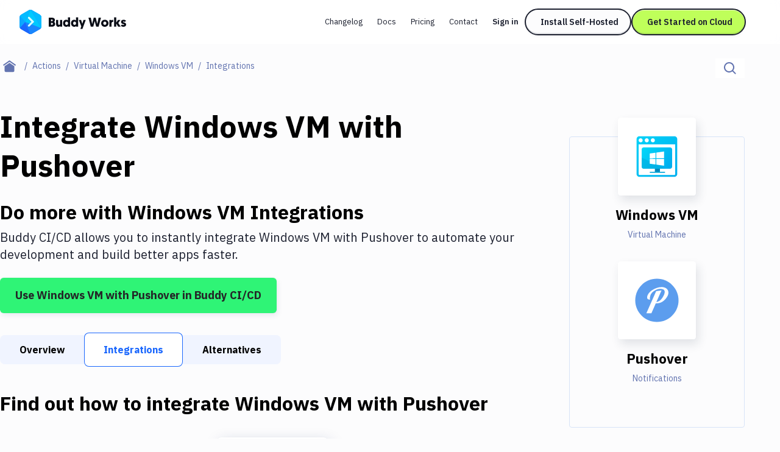

--- FILE ---
content_type: image/svg+xml
request_url: https://buddy.works/actions/static/images/actions/windows-build/windows-build.svg
body_size: 631
content:
<svg width="48" height="48" viewBox="0 0 48 48" fill="none" xmlns="http://www.w3.org/2000/svg">
<path fill-rule="evenodd" clip-rule="evenodd" d="M44 41.2146C44 42.7529 42.7248 44 41.1438 44H6.85618C5.27875 44 4 42.753 4 41.2146L4 6.79405C4 5.25094 5.25206 4 6.79682 4H41.2032C42.7478 4 44 5.25326 44 6.79405V41.2146Z" fill="url(#paint0_linear_4_4989)"/>
<path d="M42 12H6V41.2611C6 41.7339 6.36548 42.1262 6.83941 42.1798L6.95058 42.186H41.0494C41.5403 42.186 41.9392 41.8289 41.9937 41.369L42 41.2611V12Z" fill="white"/>
<path d="M8 10C9.10457 10 10 9.10457 10 8C10 6.89543 9.10457 6 8 6C6.89543 6 6 6.89543 6 8C6 9.10457 6.89543 10 8 10Z" fill="white"/>
<path d="M14 10C15.1046 10 16 9.10457 16 8C16 6.89543 15.1046 6 14 6C12.8954 6 12 6.89543 12 8C12 9.10457 12.8954 10 14 10Z" fill="white"/>
<path d="M20 10C21.1046 10 22 9.10457 22 8C22 6.89543 21.1046 6 20 6C18.8954 6 18 6.89543 18 8C18 9.10457 18.8954 10 20 10Z" fill="white"/>
<path fill-rule="evenodd" clip-rule="evenodd" d="M11 15H37C38.1046 15 39 15.8954 39 17V34C39 35.1046 38.1046 36 37 36H11C9.89543 36 9 35.1046 9 34V29.2761V17C9 15.8954 9.89543 15 11 15Z" fill="url(#paint1_linear_4_4989)"/>
<path opacity="0.5" fill-rule="evenodd" clip-rule="evenodd" d="M9 25L33 36H11C9.89543 36 9 35.1046 9 34V25Z" fill="#00A6D8"/>
<path d="M17 20.9822L22.7214 20.2054L22.7239 25.7071L17.0052 25.7396L17 20.9822ZM22.7186 26.341L22.7231 31.8475L17.0044 31.0637L17.0041 26.3041L22.7186 26.341ZM23.4122 20.1038L30.9982 19V25.6371L23.4122 25.6972V20.1038ZM31 26.3928L30.9982 33L23.4122 31.9326L23.4015 26.3804L31 26.3928Z" fill="white"/>
<path d="M32 39H17V40H32V39Z" fill="#00A7D8"/>
<path d="M27 36H22V39H27V36Z" fill="#0089BD"/>
<defs>
<linearGradient id="paint0_linear_4_4989" x1="4" y1="4" x2="42.2939" y2="41.909" gradientUnits="userSpaceOnUse">
<stop stop-color="#00D2F8"/>
<stop offset="1" stop-color="#00B0EF"/>
</linearGradient>
<linearGradient id="paint1_linear_4_4989" x1="9" y1="20.355" x2="33.9685" y2="37.8329" gradientUnits="userSpaceOnUse">
<stop stop-color="#00D4F8"/>
<stop offset="1" stop-color="#00AEEF"/>
</linearGradient>
</defs>
</svg>


--- FILE ---
content_type: image/svg+xml
request_url: https://buddy.works/actions/static/images/actions/pushover/pushover.svg
body_size: 710
content:
<?xml version="1.0" encoding="UTF-8"?>
<svg width="48px" height="48px" viewBox="0 0 54 54" version="1.1" xmlns="http://www.w3.org/2000/svg" xmlns:xlink="http://www.w3.org/1999/xlink">
    <title>Icons/ActionsServices/pushover</title>
    <g id="Icons/ActionsServices/pushover" stroke="none" stroke-width="1" fill="none" fill-rule="evenodd" transform="translate(3 3)">
        <g id="Group-2">
            <path d="M23.984714,0 C37.2222961,0 47.969428,10.7471318 47.969428,23.984714 C47.969428,37.2221988 37.2222961,47.969428 23.984714,47.969428 C10.7472292,47.969428 0,37.2221988 0,23.984714 C0,10.7471318 10.7472292,0 23.984714,0 L23.984714,0 Z" id="Fill-1" fill="#5C9DEE"></path>
            <path d="M23.376,25.9709209 C23.6918458,25.9133793 26.4385558,25.3622069 28.4088925,23.2772738 C30.0008763,21.5927951 31.2971684,19.2325193 31.923213,17.7489006 C32.1202759,17.2817525 33.4230913,14.2322434 31.8652819,12.4699716 C30.9857039,11.4749209 26.6551886,10.4264178 22.687643,12.5684057 C18.7200974,14.7103935 17.5904909,16.6251359 17.0063124,18.0125598 C16.4221339,19.3999838 15.9090304,22.2016065 16.5585396,23.1537201 C16.5585396,23.1537201 14.2218256,23.3241055 13.6376471,22.3261339 C13.0534686,21.3281623 12.9281623,20.818856 13.488,18.9689574 C14.0478377,17.1190588 16.141144,14.2234807 19.329785,12.3979229 C22.518426,10.5723651 26.8024016,8.69715213 31.329785,9.50039757 C35.8571684,10.303643 38.0965193,14.3928925 35.9545314,18.8472535 C33.8125436,23.3016146 29.9667018,26.2955294 26.4616308,27.0014118 C24.6776471,27.3606815 23.4134848,27.3954402 22.7535578,27.3767465 L17.8982556,38.3434418 L12.3242191,38.3434418 L23.1802028,13.8322759 L29.0950101,13.0533712 L23.376,25.9709209 Z" id="Fill-2" fill="#FFFFFF"></path>
        </g>
        <rect id="Rectangle" x="0" y="0" width="48" height="48"></rect>
    </g>
</svg>


--- FILE ---
content_type: application/javascript; charset=UTF-8
request_url: https://buddy.works/_next/static/chunks/pages/actions/%5Bid%5D/integrations-41d15d41891af108.js
body_size: 997
content:
(self.webpackChunk_N_E=self.webpackChunk_N_E||[]).push([[91462],{81690:function(e,t,n){(window.__NEXT_P=window.__NEXT_P||[]).push(["/actions/[id]/integrations",function(){return n(13010)}])},13010:function(e,t,n){"use strict";n.r(t),n.d(t,{__N_SSG:function(){return p},default:function(){return m}});var i=n(85893);n(67294);var s=n(11163),a=n(11492),o=n(39715),r=n(85933),u=n(20702),d=n(14587),c=n(28474),l=n(88601),p=!0,m=({action:e,actions:t,categories:n})=>{let{pathname:p}=(0,s.useRouter)(),m=n.find(t=>t.id===e.category),h=(0,a.iK)("### ${action.name} Integration Details\n\nSet up the Continuous Integration and Delivery (CI/CD) workflow with GitHub, ${action.name} and Buddy in minutes. Build test & deploy instantly. Turn DevOps into NoOps with Buddy’s automation.\n\n### The following ${action.name} Triggers are supported by Buddy:\n\n- On every push to GitHub, GitLab, Bitbucket & any other Git repository\n- The pipeline can be also [triggered](https://buddy.works/docs/pipelines/introduction#triggering-pipelines) manually or recurrently\n- Advanced pipeline triggers: [tag](https://buddy.works/docs/pipeline-examples/tag-push-release), [pull request](https://buddy.works/docs/pipeline-examples/pull-request-testing), and [push to branch](https://buddy.works/docs/pipeline-examples/on-push-testing) (wildcards supported)\n",{action:e});return(0,i.jsxs)(i.Fragment,{children:[(0,i.jsx)(u.w,{title:`${e.name} Integrations`,titleTemplate:"%s | Connect Your Stack with Buddy",description:`Automate ${e.name} with the tools you use everyday. ${e.name} integrates with 100+ actions on Buddy - the easiest way to automate your development`,openGraph:{description:`Automate ${e.name} with the tools you use everyday. ${e.name} integrates with 100+ actions on Buddy - the easiest way to automate your development`},breadcrumbItems:[{name:"Actions",item:(0,r.$2)((0,r.jN)())},{name:m.name,item:(0,r.$2)((0,r.Pi)(m.id))},{name:e.name,item:(0,r.$2)((0,r.Pi)(e.id))},{name:`${e.name} Integrations`,item:(0,r.$2)((0,r.fw)(e.id))}]}),(0,i.jsx)("main",{children:(0,i.jsxs)(d.Z,{breadcrumbItems:(0,a.Ht)(e,m,[{name:"Integrations"}]),action:e,actions:t,categories:n,pathname:p,children:[(0,i.jsxs)("div",{children:[(0,i.jsxs)(c.X,{size:"lg",as:"h2",className:"mb-4 md:mb-8",children:[e.name," Integrations"]}),(0,i.jsx)(o.g,{categories:n,action:e,actions:t})]}),(0,i.jsx)("article",{children:(0,i.jsx)(l.m,{action:e,actions:t,categories:n,noAnchors:!0,headerOffset:1,children:h})})]})})]})}}},function(e){e.O(0,[98388,3773,25935,80708,40598,77957,88601,90836,81091,92888,49774,40179],function(){return e(e.s=81690)}),_N_E=e.O()}]);